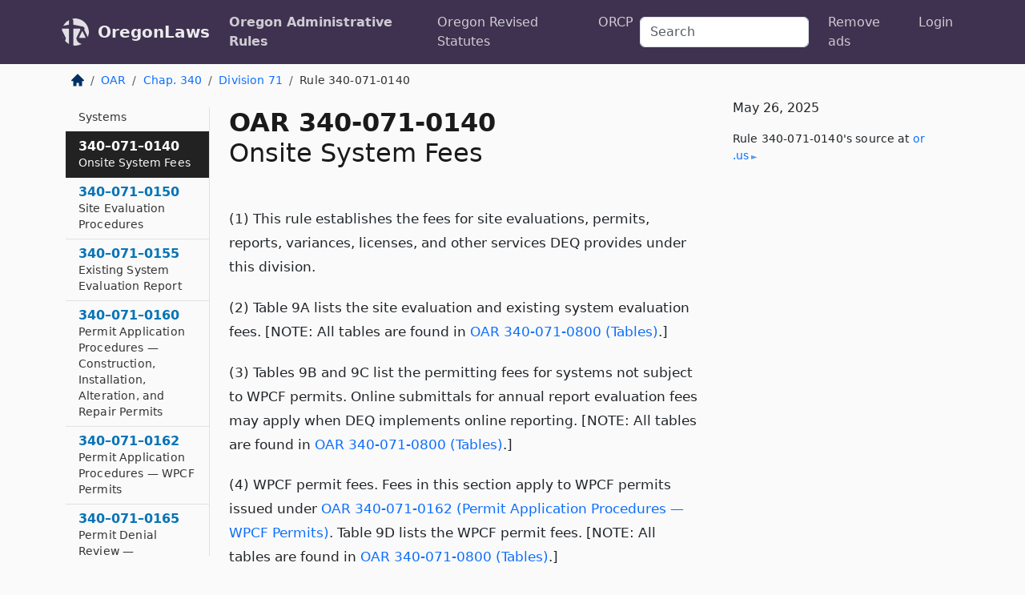

--- FILE ---
content_type: text/html; charset=utf-8
request_url: https://oregon.public.law/rules/oar_340-071-0140
body_size: 7547
content:
<!DOCTYPE html>
<html lang='en'>
<head>
<meta charset='utf-8'>
<meta content='width=device-width, initial-scale=1, shrink-to-fit=no' name='viewport'>
<meta content='ie=edge' http-equiv='x-ua-compatible'>
  <!-- Google tag (gtag.js) -->
  <script async src="https://www.googletagmanager.com/gtag/js?id=G-H4FE23NSBJ" crossorigin="anonymous"></script>
  <script>
    window.dataLayer = window.dataLayer || [];
    function gtag(){dataLayer.push(arguments);}
    gtag('js', new Date());

    gtag('config', 'G-H4FE23NSBJ');
  </script>

<!-- Metadata -->
<title>OAR 340-071-0140 – Onsite System Fees</title>
<meta content='(1) This rule establishes the fees for site evaluations, permits, reports, variances, licenses, and other services DEQ provides under this division. (2)…' name='description'>

<link rel="canonical" href="https://oregon.public.law/rules/oar_340-071-0140">

    <!-- Twitter Meta Tags -->
    <meta name="twitter:card"        content="summary">
    <meta name="twitter:site"        content="@law_is_code">
    <meta name="twitter:title"       content="OAR 340-071-0140 – Onsite System Fees">
    <meta name="twitter:description" content="(1) This rule establishes the fees for site evaluations, permits, reports, variances, licenses, and other services DEQ provides under this division. (2)…">

    <!-- Facebook Meta Tags -->
    <meta property="og:type"         content="article">
    <meta property="og:url"          content="https://oregon.public.law/rules/oar_340-071-0140">
    <meta property="og:title"        content="OAR 340-071-0140 – Onsite System Fees">
    <meta property="og:determiner"   content="the">
    <meta property="og:description"  content="(1) This rule establishes the fees for site evaluations, permits, reports, variances, licenses, and other services DEQ provides under this division. (2)…">

    <meta property="article:author"  content="OR Sec&#39;y of State">

    <meta property="article:section" content="Department of Environmental Quality">

    <!-- Apple Meta Tags -->
    <meta property="og:site_name"     content="OregonLaws">

    <!-- LinkedIn Meta Tags -->
    <meta property="og:title"        content="OAR 340-071-0140 – Onsite System Fees" name="title">

        <!-- Jurisdiction Icon -->

        <meta name="twitter:image"       content="https://oregon.public.law/assets/jurisdiction/oregon-c954d87af14b523b19b292236af483242aa1ca9007e0b96080fd9afcd3928858.png">
        <meta name="twitter:image:alt"   content="Oregon icon">
        
        <link rel="apple-touch-icon"     href="https://oregon.public.law/assets/jurisdiction/256x256/oregon-178e7f7dd689fa81d78879372c59764dd65e7a08331c87f39f8232d2a004a913.png" sizes="256x256" >
        <meta property="og:image"        content="https://oregon.public.law/assets/jurisdiction/256x256/oregon-178e7f7dd689fa81d78879372c59764dd65e7a08331c87f39f8232d2a004a913.png">
        <meta property="og:image:type"   content="image/png">
        <meta property="og:image:width"  content="256">
        <meta property="og:image:height" content="256">
        <meta property="og:image:alt"    content="Oregon icon">

<!-- CSS -->
<link rel="stylesheet" href="/assets/themes/oregon-92aca0990a7ed77f24fd328193eb539293a089948a57c02403d75ac7eafe8316.css">
<!-- Favicons -->
<!-- Platform-independent .ico -->
<link rel="icon" type="image/x-icon" href="/assets/favicon/favicon-1971bb419bcff8b826acfc6d31b7bcdaa84e2b889fb346f139d81d504e21301c.ico">
<!-- Generic Favicon -->
<link rel="icon" type="image/png" href="/assets/favicon/favicon-196x196-1a89cdc4f55cce907983623a3705b278153a4a7c3f4e937224c2f68263cdf079.png" sizes="196x196">
<!-- Apple -->
<link rel="icon" type="image/png" href="/assets/favicon/apple-touch-icon-152x152-34df06b5e2e93efe4b77219bb2f7c625e82b95f0bdadc5b066ec667d56fd329d.png" sizes="196x196">
<!-- Microsoft favicons -->
<meta content='#FFFFFF' name='msapplication-TileColor'>
<meta content='https://newyork.public.law/assets/favicon/mstile-144x144-1ff51a60a42438151b0aa8d2b8ecdaa867d9af9ede744983626c8263eb9051c5.png' name='msapplication-TileImage'>
<meta content='https://newyork.public.law/assets/favicon/mstile-310x150-ae54f5e235f629e5bbc1b3787980a0a0c790ccaaf7e6153f46e35480b9460a78.png' name='msapplication-wide310x150logo'>
<meta content='https://newyork.public.law/assets/favicon/mstile-310x310-c954d87af14b523b19b292236af483242aa1ca9007e0b96080fd9afcd3928858.png' name='msapplication-square310x310logo'>

<!-- Structured Data -->


  <script type="text/javascript" 
          async="async" 
          data-noptimize="1" 
          data-cfasync="false" 
          src="//scripts.pubnation.com/tags/94287298-70cd-4370-b788-e4f2e9fa8c06.js">
  </script>

</head>



<body data-environment="production" data-parent-path="/rules/oar_chapter_340_division_71" data-revision-ruby="2.2.29" data-revision-ts="2.1.14" data-sentry-dsn-javascript="https://bab07efcc3f7485259f5baf1f2b14d4b@o118555.ingest.us.sentry.io/4509024199901184" data-statute-number="340-071-0140">

<!-- Logo and Navbar -->
<nav class='navbar navbar-expand-lg navbar-dark d-print-none' id='top-navbar'>
<div class='container'>
<a class='navbar-brand' href='https://oregon.public.law'>
<img alt="Public.Law logo" height="34" width="34" src="/assets/logo/logo-white-on-transparent-68px-8727330fcdef91e245320acd7eb218bf7c3fc280a9ac48873293e89c65f1557a.png">
</a>
<a class='navbar-brand' href='https://oregon.public.law'>
OregonLaws
</a>
<button aria-controls='navbarSupportedContent' aria-expanded='false' aria-label='Toggle navigation' class='navbar-toggler' data-bs-target='#navbarSupportedContent' data-bs-toggle='collapse' type='button'>
<span class='navbar-toggler-icon'></span>
</button>
<div class='collapse navbar-collapse' id='navbarSupportedContent'>
<ul class='navbar-nav me-auto'>
<li class='nav-item active'>
<a class='nav-link' href='/rules'>Oregon Administrative Rules</a>
</li>
<li class='nav-item'>
<a class='nav-link' href='/statutes'>Oregon Revised Statutes</a>
</li>
<!-- Hack to add the ORCP if this is the Oregon site -->
<li class='nav-item'>
<a class='nav-link' href='/rules-of-civil-procedure'>ORCP</a>
</li>
</ul>
<!-- Small search form -->
<form class="form-inline my-2 my-lg-0 me-2" action="/search" accept-charset="UTF-8" method="get"><input type="search" name="term" id="term" value="" class="form-control mr-sm-2" placeholder="Search" aria-label="Search">
</form>
<ul class='navbar-nav me-right'>
<li class="nav-item rounded ms-1 me-1"><a class="nav-link rounded ms-1 me-1" href="https://www.public.law/pricing">Remove ads</a></li>
<li class="nav-item"><a class="nav-link" href="/users/sign_in">Login</a></li>
</ul>
</div>
</div>
</nav>

<div class='container'>
<div class='row'>
<div class='col-sm-10 col-print-12'>
<div class='d-print-none mb-4'>
  <script type="application/ld+json">
{"@context":"https://schema.org","@type":"BreadcrumbList","itemListElement":[{"@type":"ListItem","position":1,"item":"https://oregon.public.law/","name":"\u003cimg alt=\"Home\" height=\"16\" width=\"16\" src=\"/assets/home-bdfd622f0da71bdae5658d6657246217fd7f910da9dce4be94da15f81e831120.svg\"\u003e"},{"@type":"ListItem","position":2,"item":"https://oregon.public.law/rules","name":"OAR"},{"@type":"ListItem","position":3,"item":"https://oregon.public.law/rules/oar_chapter_340","name":"Chap. 340"},{"@type":"ListItem","position":4,"item":"https://oregon.public.law/rules/oar_chapter_340_division_71","name":"Division 71"},{"@type":"ListItem","position":5,"item":"https://oregon.public.law/rules/oar_340-071-0140","name":"Rule 340-071-0140"}]}
</script>

<nav aria-label="breadcrumb">
  <ol class="breadcrumb">
      <li class="breadcrumb-item">
        <a href="https://oregon.public.law/"><img alt="Home" height="16" width="16" src="/assets/home-bdfd622f0da71bdae5658d6657246217fd7f910da9dce4be94da15f81e831120.svg"></a>
      </li>
      <li class="breadcrumb-item">
        <a href="https://oregon.public.law/rules">OAR</a>
      </li>
      <li class="breadcrumb-item">
        <a href="https://oregon.public.law/rules/oar_chapter_340">Chap. 340</a>
      </li>
      <li class="breadcrumb-item">
        <a href="https://oregon.public.law/rules/oar_chapter_340_division_71">Division 71</a>
      </li>
    
      <li class="breadcrumb-item active" aria-current="page">
        Rule 340-071-0140
      </li>
  </ol>
</nav> 

</div>


<div class='row'>
<div class='col-sm order-last'>
<article>
<div id='leaf-page-title'>
<h1 id='number_and_name'>
<span class='meta-name-and-number'>
<span class='d-none d-print-inline'>

</span>
OAR 340-071-0140
</span>
<br>
<span id='name'>
Onsite System Fees
</span>
</h1>
</div>

<hr class='d-none d-print-block top'>
<div id='leaf-statute-body'>
<section class="level-0 non-meta non-outline"><span><span>(1) This rule establishes the fees for site evaluations, permits, reports, variances, licenses, and other services DEQ provides under this division. </span></span></section> <section class="level-0 non-meta non-outline"><span><span>(2) Table 9A lists the site evaluation and existing system evaluation fees. [NOTE: All tables are found in <a href="/rules/oar_340-071-0800">OAR 340-071-0800 (Tables)</a>.]</span></span></section> <section class="level-0 non-meta non-outline"><span><span>(3) Tables 9B and 9C list the permitting fees for systems not subject to WPCF permits. Online submittals for annual report evaluation fees may apply when DEQ implements online reporting. [NOTE: All tables are found in <a href="/rules/oar_340-071-0800">OAR 340-071-0800 (Tables)</a>.]</span></span></section> <section class="level-0 non-meta non-outline"><span><span>(4) WPCF permit fees. Fees in this section apply to WPCF permits issued under <a href="/rules/oar_340-071-0162">OAR 340-071-0162 (Permit Application Procedures — WPCF Permits)</a>. Table 9D lists the WPCF permit fees. [NOTE: All tables are found in <a href="/rules/oar_340-071-0800">OAR 340-071-0800 (Tables)</a>.]</span></span></section> <section class="level-0 non-meta non-outline"><span><span>(5) Table 9F lists the innovative, Alternative Technology and Material Plan Review fees. [NOTE: All tables are found in <a href="/rules/oar_340-071-0800">OAR 340-071-0800 (Tables)</a>.]</span></span></section> <section class="level-0 non-meta non-outline"><span><span>(6) Table 9E lists the Sewage Disposal Service License and Truck Inspection fees. [NOTE: All tables are found in <a href="/rules/oar_340-071-0800">OAR 340-071-0800 (Tables)</a>.]</span></span></section> <section class="level-0 non-meta non-outline"><span><span>(7) Compliance Recovery Fee. When a violation results in an application in order to comply with the requirements in this division, the agent may require the applicant to pay a compliance recovery fee in addition to the application fee. The amount of the compliance recovery fee shall not exceed the application fee. Such violations include but are not limited to installing a system without a permit, performing sewage disposal services without a license, or failure to obtain an authorization notice when it is required. </span></span></section> <section class="level-0 non-meta non-outline"><span><span>(8) Land Use Review Fee. Land use review fees are listed in Table 9C and are assessed when an agent review is required in association with a land use action or building permit application and no approval is otherwise required in the division. [NOTE: All tables are found in <a href="/rules/oar_340-071-0800">OAR 340-071-0800 (Tables)</a>.]</span></span></section> <section class="level-0 non-meta non-outline"><span><span>(9) Contract county fee schedules. </span></span></section> <section class="level-0 non-meta non-outline"><span><span>(a) Each county having an agreement with DEQ under <a href="/statutes/ors_454.725">ORS 454.725 (Contracts with local governments)</a> must adopt a fee schedule for services rendered and permits issued. The county fee schedule may not include DEQ’s surcharge established in section (10) of this rule unless identified as a DEQ surcharge. </span></span></section> <section class="level-0 non-meta non-outline"><span><span>(b) The county must submit a copy of the fee schedule and any subsequent amendments to the schedule to DEQ. </span></span></section> <section class="level-0 non-meta non-outline"><span><span>(c) Fees may not exceed actual costs for efficiently conducted services. </span></span></section> <section class="level-0 non-meta non-outline"><span><span>(10) DEQ surcharge. </span></span></section> <section class="level-0 non-meta non-outline"><span><span>(a) To offset a portion of the administrative and program oversight costs of the statewide onsite wastewater management program, DEQ and contract counties must levy a surcharge for each site evaluation, report permit, and other activity for which an application is required in this division. The surcharge fee is listed in Table 9F. This surcharge does not apply to pumper truck inspections, annual report evaluation fees, or certification of installers or maintenance providers. [NOTE: All tables are found in <a href="/rules/oar_340-071-0800">OAR 340-071-0800 (Tables)</a>.]</span></span></section> <section class="level-0 non-meta non-outline"><span><span>(b) Proceeds from surcharges DEQ and contract counties collect must be accounted for separately. Each contract county must forward the proceeds to DEQ under its agreement with the DEQ. </span></span></section> <section class="level-0 non-meta non-outline"><span><span>(11) Refunds. DEQ may refund all or a portion of a fee accompanying an application if the applicant withdraws the application before any field work or other substantial review of the application has been done.</span></span></section> <section class="level-0 non-meta non-outline"><span><span>[NOTE: All tables are found in <a href="/rules/oar_340-071-0800">OAR 340-071-0800 (Tables)</a>.] </span></span></section>

<div class='d-print-none mt-5'>
<hr style='width: 33%; margin-left: 0;'>
<p class='small' style='line-height: 1.4em; letter-spacing: 0.01rem;'>
<cite>
<i>Source:</i>
<i>Rule 340-071-0140 — Onsite System Fees</i>,<code> <a id="footer-source-link" rel="nofollow" href="https://secure.sos.state.or.us/oard/view.action?ruleNumber=340-071-0140">https://secure.&shy;sos.&shy;state.&shy;or.&shy;us/oard/view.&shy;action?ruleNumber=340-071-0140</a></code> (accessed May 26, 2025).
</cite>
</p>
</div>

</div>
</article>
</div>
<div class='col-sm-3 order-first d-none d-md-block d-print-none'>
<main class='sticky-top'>
<div class='d-flex flex-column align-items-stretch'>
<div class='list-group list-group-flush scrollarea border-end' id='sibling-nav'>
<a class='list-group-item list-group-item-action' href='oar_340-071-0100' id='n340-071-0100'>340–071–0100<br><span class='name'>Definitions</span></a>
<a class='list-group-item list-group-item-action' href='oar_340-071-0110' id='n340-071-0110'>340–071–0110<br><span class='name'>Purpose</span></a>
<a class='list-group-item list-group-item-action' href='oar_340-071-0115' id='n340-071-0115'>340–071–0115<br><span class='name'>Technical Review Committee</span></a>
<a class='list-group-item list-group-item-action' href='oar_340-071-0120' id='n340-071-0120'>340–071–0120<br><span class='name'>Jurisdiction and Policy</span></a>
<a class='list-group-item list-group-item-action' href='oar_340-071-0130' id='n340-071-0130'>340–071–0130<br><span class='name'>General Standards, Prohibitions and Requirements</span></a>
<a class='list-group-item list-group-item-action' href='oar_340-071-0135' id='n340-071-0135'>340–071–0135<br><span class='name'>Approval of New or Innovative Technologies, Materials, or Designs for Onsite Systems</span></a>
<a class='list-group-item list-group-item-action' href='oar_340-071-0140' id='n340-071-0140'>340–071–0140<br><span class='name'>Onsite System Fees</span></a>
<a class='list-group-item list-group-item-action' href='oar_340-071-0150' id='n340-071-0150'>340–071–0150<br><span class='name'>Site Evaluation Procedures</span></a>
<a class='list-group-item list-group-item-action' href='oar_340-071-0155' id='n340-071-0155'>340–071–0155<br><span class='name'>Existing System Evaluation Report</span></a>
<a class='list-group-item list-group-item-action' href='oar_340-071-0160' id='n340-071-0160'>340–071–0160<br><span class='name'>Permit Application Procedures — Construction, Installation, Alteration, and Repair Permits</span></a>
<a class='list-group-item list-group-item-action' href='oar_340-071-0162' id='n340-071-0162'>340–071–0162<br><span class='name'>Permit Application Procedures — WPCF Permits</span></a>
<a class='list-group-item list-group-item-action' href='oar_340-071-0165' id='n340-071-0165'>340–071–0165<br><span class='name'>Permit Denial Review — Construction-Installation, Repair, Alteration Permits</span></a>
<a class='list-group-item list-group-item-action' href='oar_340-071-0170' id='n340-071-0170'>340–071–0170<br><span class='name'>Pre-Cover Inspections</span></a>
<a class='list-group-item list-group-item-action' href='oar_340-071-0175' id='n340-071-0175'>340–071–0175<br><span class='name'>Certificate of Satisfactory Completion</span></a>
<a class='list-group-item list-group-item-action' href='oar_340-071-0185' id='n340-071-0185'>340–071–0185<br><span class='name'>Decommissioning of Systems</span></a>
<a class='list-group-item list-group-item-action' href='oar_340-071-0200' id='n340-071-0200'>340–071–0200<br><span class='name'>Prior Construction Permits or Approvals</span></a>
<a class='list-group-item list-group-item-action' href='oar_340-071-0205' id='n340-071-0205'>340–071–0205<br><span class='name'>Authorization to Use Existing Systems</span></a>
<a class='list-group-item list-group-item-action' href='oar_340-071-0210' id='n340-071-0210'>340–071–0210<br><span class='name'>Alteration of Existing Onsite Wastewater Treatment Systems</span></a>
<a class='list-group-item list-group-item-action' href='oar_340-071-0215' id='n340-071-0215'>340–071–0215<br><span class='name'>Repair of Existing Systems</span></a>
<a class='list-group-item list-group-item-action' href='oar_340-071-0220' id='n340-071-0220'>340–071–0220<br><span class='name'>Standard Subsurface Systems</span></a>
<a class='list-group-item list-group-item-action' href='oar_340-071-0260' id='n340-071-0260'>340–071–0260<br><span class='name'>Alternative Systems, General</span></a>
<a class='list-group-item list-group-item-action' href='oar_340-071-0265' id='n340-071-0265'>340–071–0265<br><span class='name'>Capping Fills</span></a>
<a class='list-group-item list-group-item-action' href='oar_340-071-0275' id='n340-071-0275'>340–071–0275<br><span class='name'>Pressurized Distribution Systems</span></a>
<a class='list-group-item list-group-item-action' href='oar_340-071-0280' id='n340-071-0280'>340–071–0280<br><span class='name'>Seepage Trench System</span></a>
<a class='list-group-item list-group-item-action' href='oar_340-071-0285' id='n340-071-0285'>340–071–0285<br><span class='name'>Redundant Systems</span></a>
<a class='list-group-item list-group-item-action' href='oar_340-071-0290' id='n340-071-0290'>340–071–0290<br><span class='name'>Conventional Sand Filter Systems</span></a>
<a class='list-group-item list-group-item-action' href='oar_340-071-0295' id='n340-071-0295'>340–071–0295<br><span class='name'>Conventional Sand Filter Design and Construction</span></a>
<a class='list-group-item list-group-item-action' href='oar_340-071-0302' id='n340-071-0302'>340–071–0302<br><span class='name'>Recirculating Gravel Filter (RGF)</span></a>
<a class='list-group-item list-group-item-action' href='oar_340-071-0310' id='n340-071-0310'>340–071–0310<br><span class='name'>Steep Slope Systems</span></a>
<a class='list-group-item list-group-item-action' href='oar_340-071-0315' id='n340-071-0315'>340–071–0315<br><span class='name'>Tile Dewatering System</span></a>
<a class='list-group-item list-group-item-action' href='oar_340-071-0320' id='n340-071-0320'>340–071–0320<br><span class='name'>Split Waste Method</span></a>
<a class='list-group-item list-group-item-action' href='oar_340-071-0325' id='n340-071-0325'>340–071–0325<br><span class='name'>Gray Water Waste Disposal Sumps</span></a>
<a class='list-group-item list-group-item-action' href='oar_340-071-0330' id='n340-071-0330'>340–071–0330<br><span class='name'>Nonwater-Carried Systems</span></a>
<a class='list-group-item list-group-item-action' href='oar_340-071-0335' id='n340-071-0335'>340–071–0335<br><span class='name'>Cesspools and Seepage Pits</span></a>
<a class='list-group-item list-group-item-action' href='oar_340-071-0340' id='n340-071-0340'>340–071–0340<br><span class='name'>Holding Tanks</span></a>
<a class='list-group-item list-group-item-action' href='oar_340-071-0345' id='n340-071-0345'>340–071–0345<br><span class='name'>Alternative Treatment Technologies (ATTs)</span></a>
<a class='list-group-item list-group-item-action' href='oar_340-071-0360' id='n340-071-0360'>340–071–0360<br><span class='name'>Absorption Trenches in Saprolite</span></a>
<a class='list-group-item list-group-item-action' href='oar_340-071-0400' id='n340-071-0400'>340–071–0400<br><span class='name'>Geographic Area Special Considerations.</span></a>
<a class='list-group-item list-group-item-action' href='oar_340-071-0410' id='n340-071-0410'>340–071–0410<br><span class='name'>Rural Area Consideration</span></a>
<a class='list-group-item list-group-item-action' href='oar_340-071-0415' id='n340-071-0415'>340–071–0415<br><span class='name'>For Cause Variances</span></a>
<a class='list-group-item list-group-item-action' href='oar_340-071-0420' id='n340-071-0420'>340–071–0420<br><span class='name'>Hardship Variances</span></a>
<a class='list-group-item list-group-item-action' href='oar_340-071-0425' id='n340-071-0425'>340–071–0425<br><span class='name'>Variance Officers</span></a>
<a class='list-group-item list-group-item-action' href='oar_340-071-0430' id='n340-071-0430'>340–071–0430<br><span class='name'>Variance Hearings and Decisions</span></a>
<a class='list-group-item list-group-item-action' href='oar_340-071-0435' id='n340-071-0435'>340–071–0435<br><span class='name'>Variance Permit Issuance, Inspections, Certificate of Satisfactory Completion</span></a>
<a class='list-group-item list-group-item-action' href='oar_340-071-0440' id='n340-071-0440'>340–071–0440<br><span class='name'>Variance Appeals</span></a>
<a class='list-group-item list-group-item-action' href='oar_340-071-0445' id='n340-071-0445'>340–071–0445<br><span class='name'>Variance Administrative Review</span></a>
<a class='list-group-item list-group-item-action' href='oar_340-071-0460' id='n340-071-0460'>340–071–0460<br><span class='name'>Moratorium Areas</span></a>
<a class='list-group-item list-group-item-action' href='oar_340-071-0500' id='n340-071-0500'>340–071–0500<br><span class='name'>Community Systems</span></a>
<a class='list-group-item list-group-item-action' href='oar_340-071-0520' id='n340-071-0520'>340–071–0520<br><span class='name'>Large Systems</span></a>
<a class='list-group-item list-group-item-action' href='oar_340-071-0600' id='n340-071-0600'>340–071–0600<br><span class='name'>Sewage Disposal Service Licenses</span></a>
<a class='list-group-item list-group-item-action' href='oar_340-071-0650' id='n340-071-0650'>340–071–0650<br><span class='name'>Training and Certification Requirements for System Installers and Maintenance Providers</span></a>
<a class='list-group-item list-group-item-action' href='oar_340-071-0800' id='n340-071-0800'>340–071–0800<br><span class='name'>Tables</span></a>

</div>
</div>
</main>
</div>

</div>

</div>
<div class='col-sm-2 d-print-none d-none d-lg-block'>
<!-- Right Side Bar -->
<div class='card border-light mb-1 mt-3'>
<div class='card-body'>
<p class='card-text'>
May 26, 2025
</p>
<p class='card-text small' style='line-height: 1.5em; letter-spacing: 0.01rem'>
<cite>
Rule 340-071-0140's source at
<a class="source-link external" rel="nofollow" href="https://secure.sos.state.or.us/oard/view.action?ruleNumber=340-071-0140">or​.us</a>
</cite>
</p>
</div>
</div>






</div>
</div>
<hr class='bottom'>
<footer>
<div class='d-print-none'>
<div class='row'>
<div class='col-sm-3' id='stay-connected'>
<h2>Stay Connected</h2>
<p>
Join thousands of people who receive monthly site updates.
</p>
<p>
<a class='btn btn-primary' href='https://eepurl.com/dqx2dj' id='temp-subscribe' role='button'>Subscribe</a>
</p>
<p id='social-icons'>
<a href="https://www.instagram.com/law.is.code/"><img alt="Instagram" loading="lazy" decoding="async" height="50" width="50" src="/assets/social/instagram-logo-840401f66d7e41fb9696f8e077c49b550e669a1a613e2612a7ba18aa2c53776d.svg"></a>
<a href="https://www.facebook.com/PublicDotLaw"><img alt="Facebook" loading="lazy" decoding="async" height="50" width="50" src="/assets/social/facebook-logo-button-a44d2115afa1417c74235fd98657a42b6602af1b47332364fa6627a80e5a61ff.svg"></a>
<a href="https://twitter.com/law_is_code"><img alt="Twitter" loading="lazy" decoding="async" height="50" width="50" src="/assets/social/twitter-logo-button-39f7c16ed398ca50006cd9a20dc33da44f7110bc26dbe7ec8980cbd9fc44cdc6.svg"></a>
<a href="https://github.com/public-law/"><img alt="Our GitHub Page" loading="lazy" decoding="async" height="50" width="50" src="/assets/social/github-logo-b4302181192a1d29bb4b020699926827cea1717d423541ad0ec8b318cda6ff97.svg"></a>
</p>
</div>
<div class='col-sm-4'>
<h2>Get Legal Help</h2>
<p class='mb-4'>
The <a class="external" href="https://www.osbar.org/index.html">Oregon State Bar</a> runs a service for finding
an attorney in good standing. Initial consultations
are usually free or discounted: <a class="external" href="https://www.osbar.org/public/ris/">Lawyer Referral Service</a>
</p>
<h2>Committed to Public Service</h2>
<p>
We will always provide free access to the current law. In addition,
<a href='https://blog.public.law/automatic-upgrade-for-non-profit-educational-and-govt-users/'>we provide special support</a>
for non-profit, educational, and government users. Through social
entre­pre­neurship, we’re lowering the cost of legal services and
increasing citizen access.
</p>
</div>
<div class='col-sm-5'>
<nav>
<h2>Navigate</h2>
<div class='row'>
<div class='col-sm-4'>
<ul class='compact'>
<li class='mb-2'><a href="https://www.public.law/legal-help-services">Find a Lawyer</a></li>
<li class='mb-2'><a href="https://blog.public.law">Blog</a></li>
<li class='mb-2'><a href="https://www.public.law/about-us">About Us</a></li>
<li class='mb-2'><a href="https://www.public.law/api-info">API</a></li>
<li class='mb-2'><a href="https://www.public.law/contact-us">Contact Us</a></li>
<li class='mb-2'><a href="https://www.public.law/blog">Reports</a></li>
<li class='mb-2'><a href="https://www.public.law/sources">Secondary Sources</a></li>
<li class='mb-2'><a href="https://www.public.law/privacy-policy">Privacy Policy</a></li>
</ul>
</div>
<div class='col-sm-8'>
<table class='table table-sm table-borderless table-light'>
<tbody>
<tr>
<th>California:</th>
<td><a href="https://california.public.law/codes">Codes</a></td>
</tr>
<tr>
<th>Colorado:</th>
<td><a href="https://colorado.public.law/statutes">C.R.S.</a></td>
</tr>
<tr>
<th>Florida:</th>
<td><a href="https://florida.public.law/statutes">Statutes</a></td>
</tr>
<tr>
<th>Nevada:</th>
<td><a href="https://nevada.public.law/statutes">NRS</a></td>
</tr>
<tr>
<th>New York:</th>
<td><a href="https://newyork.public.law/laws">Laws</a></td>
</tr>
<tr>
<th>Oregon:</th>
<td><a href="https://oregon.public.law/rules">OAR</a>, <a href="https://oregon.public.law/statutes">ORS</a></td>
</tr>
<tr>
<th>Texas:</th>
<td><a href="https://texas.public.law/statutes">Statutes</a></td>
</tr>
<tr>
<th>World:</th>
<td><a href="https://www.public.law/world/rome_statute">Rome Statute</a>, <a href="https://www.public.law/dictionary">International Dictionary</a></td>
</tr>
</tbody>
</table>
</div>
</div>
</nav>
</div>
</div>

</div>
<div class='d-none d-print-block'>
<p class='small'>
<i>Location:</i>
<code>https://oregon.public.law/rules/oar_340-071-0140</code>
</p>
<p class='small'>
<i>Original Source:</i>
<i>Rule 340-071-0140 — Onsite System Fees</i>,
<code>https://secure.&shy;sos.&shy;state.&shy;or.&shy;us/oard/view.&shy;action?ruleNumber=340-071-0140</code>
(last ac&shy;cessed May 10, 2025).
</p>

</div>
</footer>

<!-- Modal -->
<div class="modal fade" id="intentionallyBlankModal" tabindex="-1" aria-labelledby="intentionallyBlankModalLabel" aria-hidden="true">
    <div class="modal-dialog modal-dialog-centered">
      <div class="modal-content">
        <div class="modal-header">
          <h5 class="modal-title" id="intentionallyBlankModalLabel">Blank Outline Levels</h5>
          <button type="button" class="close" data-bs-dismiss="modal" aria-label="Close">
            <span aria-hidden="true">&times;</span>
          </button>
        </div>
        <div class="modal-body">
          <p>
          The legislature occasionally skips outline levels.
          For example:
          </p>

<pre>(3) A person may apply [...]
(4)(a) A person petitioning for relief [...]</pre>

          <p>
            In this example, <strong>(3)</strong>, <strong>(4)</strong>,
            and <strong>(4)(a)</strong> are all outline levels, but 
            <strong>(4)</strong> was
            omitted by its authors. It's only implied. This presents an
            interesting challenge when laying out the text. We've
            decided to display a blank section with this note, in order
            to aide readability.
          </p>

          <div class="alert alert-info" role="alert">
            <strong>Trust but verify.</strong>
              <cite>
                <a class="source-link external" rel="nofollow" href="https://secure.sos.state.or.us/oard/view.action?ruleNumber=340-071-0140">Here is the original source for rule 340-071-0140</a>
              </cite>
          </div>

          <p>
            Do you have an opinion about this solution?
            <a href="https://www.public.law/contact-us">Drop us a line.</a>
          </p>
        </div>
        <div class="modal-footer">
          <button type="button" class="btn btn-primary" data-bs-dismiss="modal">Close</button>
        </div>
      </div>
    </div>
  </div>

</div>
    <script src="https://js.sentry-cdn.com/bab07efcc3f7485259f5baf1f2b14d4b.min.js" crossorigin="anonymous"></script>

<script src="/assets/application-8807a6c505c369ecf132761755ed2343e2aa03aad8dedd9e32a7ca33c042fd94.js" type="module"></script>
</body>

</html>
